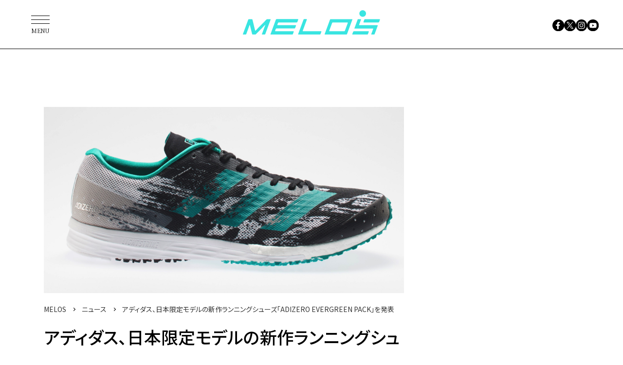

--- FILE ---
content_type: application/javascript; charset=utf-8
request_url: https://fundingchoicesmessages.google.com/f/AGSKWxWV_ooG_eKhtJJrP3lauL6hImu2bJn1_Ip2_GEtN4YNGl7BQBt7SfPkQHLCcejMzwYvIV3hGy1urCqFY0vC0AMFF50h01suMzb6JD37tiGJA9Bn1-BXV48JyMgGmxyAgaQxeHF2D0LXj8sPT8Kvr-QFWCcuH-DoI4BM4OWah0FkaDEdY_xTMEaPH_SX/_/floatadv._728-90_/adframe728homebh.-ads-placement._adv_468.
body_size: -1291
content:
window['6668aaf8-545c-47d4-92f0-c78164c40120'] = true;